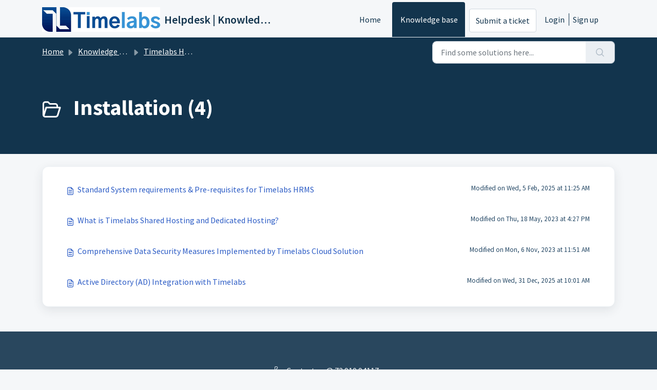

--- FILE ---
content_type: text/html; charset=utf-8
request_url: https://newaccount1622477608132.freshdesk.com/support/solutions/folders/82000696381
body_size: 5122
content:
<!DOCTYPE html>
<html lang="en" data-date-format="non_us" dir="ltr">

<head>

  <meta name="csrf-param" content="authenticity_token" />
<meta name="csrf-token" content="qBZGBQ+5XnybBbGQYDUPkuJU6Aka8VG/wzWf484IJXi+4snMWt4RXZMjDn31JWR+xXLtO//vgatvc67q54aqcg==" />

  <link rel='shortcut icon' href='https://s3.ap-south-1.amazonaws.com/ind-cdn.freshdesk.com/data/helpdesk/attachments/production/82008010860/fav_icon/UfiN84ZgTbvT5TInol9P6vTdcWtiZIimFQ.png' />

  <!-- Title for the page -->
<title> Installation : Helpdesk | Knowledge Base </title>

<!-- Meta information -->

      <meta charset="utf-8" />
      <meta http-equiv="X-UA-Compatible" content="IE=edge,chrome=1" />
      <meta name="description" content= "" />
      <meta name="author" content= "" />
       <meta property="og:title" content="Installation" />  <meta property="og:url" content="https://support.timelabs.in/support/solutions/folders/82000696381" />  <meta property="og:image" content="https://s3.ap-south-1.amazonaws.com/ind-cdn.freshdesk.com/data/helpdesk/attachments/production/82007982729/logo/BDGoKU-U5DIs0cwFJpnMVbPNhZhh_ucsgw.png?X-Amz-Algorithm=AWS4-HMAC-SHA256&amp;amp;X-Amz-Credential=AKIAS6FNSMY2XLZULJPI%2F20260112%2Fap-south-1%2Fs3%2Faws4_request&amp;amp;X-Amz-Date=20260112T060334Z&amp;amp;X-Amz-Expires=604800&amp;amp;X-Amz-SignedHeaders=host&amp;amp;X-Amz-Signature=be88d3effa96240835bf38fcbfa02aa53864970e884076612a3b9e5daef8544e" />  <meta property="og:site_name" content="Helpdesk | Knowledge Base" />  <meta property="og:type" content="article" />  <meta name="twitter:title" content="Installation" />  <meta name="twitter:url" content="https://support.timelabs.in/support/solutions/folders/82000696381" />  <meta name="twitter:image" content="https://s3.ap-south-1.amazonaws.com/ind-cdn.freshdesk.com/data/helpdesk/attachments/production/82007982729/logo/BDGoKU-U5DIs0cwFJpnMVbPNhZhh_ucsgw.png?X-Amz-Algorithm=AWS4-HMAC-SHA256&amp;amp;X-Amz-Credential=AKIAS6FNSMY2XLZULJPI%2F20260112%2Fap-south-1%2Fs3%2Faws4_request&amp;amp;X-Amz-Date=20260112T060334Z&amp;amp;X-Amz-Expires=604800&amp;amp;X-Amz-SignedHeaders=host&amp;amp;X-Amz-Signature=be88d3effa96240835bf38fcbfa02aa53864970e884076612a3b9e5daef8544e" />  <meta name="twitter:card" content="summary" />  <link rel="canonical" href="https://support.timelabs.in/support/solutions/folders/82000696381" /> 

<!-- Responsive setting -->
<link rel="apple-touch-icon" href="https://s3.ap-south-1.amazonaws.com/ind-cdn.freshdesk.com/data/helpdesk/attachments/production/82008010860/fav_icon/UfiN84ZgTbvT5TInol9P6vTdcWtiZIimFQ.png" />
        <link rel="apple-touch-icon" sizes="72x72" href="https://s3.ap-south-1.amazonaws.com/ind-cdn.freshdesk.com/data/helpdesk/attachments/production/82008010860/fav_icon/UfiN84ZgTbvT5TInol9P6vTdcWtiZIimFQ.png" />
        <link rel="apple-touch-icon" sizes="114x114" href="https://s3.ap-south-1.amazonaws.com/ind-cdn.freshdesk.com/data/helpdesk/attachments/production/82008010860/fav_icon/UfiN84ZgTbvT5TInol9P6vTdcWtiZIimFQ.png" />
        <link rel="apple-touch-icon" sizes="144x144" href="https://s3.ap-south-1.amazonaws.com/ind-cdn.freshdesk.com/data/helpdesk/attachments/production/82008010860/fav_icon/UfiN84ZgTbvT5TInol9P6vTdcWtiZIimFQ.png" />
        <meta name="viewport" content="width=device-width, initial-scale=1.0, maximum-scale=5.0, user-scalable=yes" /> 

  <link rel="icon" href="https://s3.ap-south-1.amazonaws.com/ind-cdn.freshdesk.com/data/helpdesk/attachments/production/82008010860/fav_icon/UfiN84ZgTbvT5TInol9P6vTdcWtiZIimFQ.png" />

  <link rel="stylesheet" href="/assets/cdn/portal/styles/theme.css?FD003" nonce="F5Ih33ZQBjGjmDm0fDkMAw=="/>

  <style type="text/css" nonce="F5Ih33ZQBjGjmDm0fDkMAw=="> /* theme */ .portal--light {
              --fw-body-bg: #F5F7F9;
              --fw-header-bg: #F5F7F9;
              --fw-header-text-color: #12344D;
              --fw-helpcenter-bg: #12344D;
              --fw-helpcenter-text-color: #FFFFFF;
              --fw-footer-bg: #12344D;
              --fw-footer-text-color: #FFFFFF;
              --fw-tab-active-color: #12344D;
              --fw-tab-active-text-color: #FFFFFF;
              --fw-tab-hover-color: #FFFFFF;
              --fw-tab-hover-text-color: #12344D;
              --fw-btn-background: #FFFFFF;
              --fw-btn-text-color: #12344D;
              --fw-btn-primary-background: #12344D;
              --fw-btn-primary-text-color: #FFFFFF;
              --fw-baseFont: Source Sans Pro;
              --fw-textColor: #264966;
              --fw-headingsFont: Source Sans Pro;
              --fw-linkColor: #2C5CC5;
              --fw-linkColorHover: #021519;
              --fw-inputFocusRingColor: #EBEFF3;
              --fw-formInputFocusColor: #EBEFF3;
              --fw-card-bg: #FFFFFF;
              --fw-card-fg: #264966;
              --fw-card-border-color: #EBEFF3;
              --fw-nonResponsive: #F5F7F9;
              --bs-body-font-family: Source Sans Pro;
    } </style>

  <link href='https://fonts.googleapis.com/css?family=Source+Sans+Pro:regular,italic,600,700,700italic' rel='stylesheet' type='text/css' nonce='F5Ih33ZQBjGjmDm0fDkMAw=='>

  <script type="text/javascript" nonce="F5Ih33ZQBjGjmDm0fDkMAw==">
    window.cspNonce = "F5Ih33ZQBjGjmDm0fDkMAw==";
  </script>

  <script src="/assets/cdn/portal/scripts/nonce.js" nonce="F5Ih33ZQBjGjmDm0fDkMAw=="></script>

  <script src="/assets/cdn/portal/vendor.js" nonce="F5Ih33ZQBjGjmDm0fDkMAw=="></script>

  <script src="/assets/cdn/portal/scripts/head.js" nonce="F5Ih33ZQBjGjmDm0fDkMAw=="></script>

  <script type="text/javascript" nonce="F5Ih33ZQBjGjmDm0fDkMAw==">
      window.store = {};
window.store = {
  assetPath: "/assets/cdn/portal/",
  defaultLocale: "en",
  currentLocale: "en",
  currentPageName: "article_list",
  portal: {"id":82000061138,"name":"Helpdesk | Knowledge Base","product_id":null},
  portalAccess: {"hasSolutions":true,"hasForums":false,"hasTickets":false,"accessCount":1},
  account: {"id":1949220,"name":"Helpdesk & Knowledge base","time_zone":"New Delhi","companies":[]},
  vault_service: {"url":"https://vault-service-ind.freshworks.com/data","max_try":2,"product_name":"fd"},
  blockedExtensions: "exe,dll,sys,swf,scr,gzquar,js,jse,class,vb,com,bat,cmd,pif,img,iso,hta,html,msc,msp,cpl,reg,tmp,py,ps,msi,msp,inf,scf,ocx,bin,ws,sh,lnk,gadget,dmg,msh,apk,iqy,pub,jar",
  allowedExtensions: "",
  search: {"all":"/support/search","solutions":"/support/search/solutions","topics":"/support/search/topics","tickets":"/support/search/tickets"},
  portalLaunchParty: {
    enableStrictSearch: false,
    ticketFragmentsEnabled: false,
    homepageNavAccessibilityEnabled: false,
    channelIdentifierFieldsEnabled: false,
  },





    marketplace: {"token":"eyJ0eXAiOiJKV1QiLCJhbGciOiJIUzI1NiJ9.[base64].Kb_HUeMG9YX3SMflCSWTbYXIHazyKUxfBjTN_gefSCk","data_pipe_key":"634cd594466a52fa53c54b5b34779134","region":"ind","org_domain":"cynosuretech-org.myfreshworks.com"},

  pod: "ap-south-1",
  region: "IN",
};
  </script>


</head>

<body class="portal portal--light  ">
  
  <header class="container-fluid px-0 fw-nav-wrapper fixed-top">
  <section class="bg-light container-fluid">
    <div class="container">
      <a  id="" href="#fw-main-content" class="visually-hidden visually-hidden-focusable p-8 my-12 btn btn-outline-primary"

>Skip to main content</a>
    </div>
  </section>

  
    <section class="container">
      <nav class="navbar navbar-expand-xl navbar-light px-0 py-8 pt-xl-4 pb-xl-0">
        

    <a class="navbar-brand d-flex align-items-center" href="https://www.timelabs.in">
      <img data-src="https://s3.ap-south-1.amazonaws.com/ind-cdn.freshdesk.com/data/helpdesk/attachments/production/82007982729/logo/BDGoKU-U5DIs0cwFJpnMVbPNhZhh_ucsgw.png" loading="lazy" alt="Freshworks Logo" class="lazyload d-inline-block align-top me-4 fw-brand-logo" />
      <div class="fs-22 semi-bold fw-brand-name ms-4" title="Helpdesk | Knowledge Base">Helpdesk | Knowledge Base</div>
   </a>


        <button class="navbar-toggler collapsed" type="button" data-bs-toggle="collapse" data-bs-target="#navbarContent" aria-controls="navbarContent" aria-expanded="false" aria-label="Toggle navigation" id="navbarContentToggler">
  <span class="icon-bar"></span>
  <span class="icon-bar"></span>
  <span class="icon-bar"></span>
</button>

        <div class="collapse navbar-collapse" id="navbarContent">
          <ul class="navbar-nav ms-auto mt-64 mt-xl-0">
            
              <li class="nav-item ">
                <a href="/support/home" class="nav-link">
                  <span class="d-md-none icon-home"></span> Home
                </a>
              </li>
            
              <li class="nav-item active">
                <a href="/support/solutions" class="nav-link">
                  <span class="d-md-none icon-solutions"></span> Knowledge base
                </a>
              </li>
            
            <li class="nav-item no-hover">
             <a  id="" href="/support/tickets/new" class="btn fw-secondary-button"

>Submit a ticket</a>
            </li>
          </ul>
          <ul class="navbar-nav flex-row align-items-center ps-8 fw-nav-dropdown-wrapper">
            

    <li class="nav-item no-hover fw-login">
      <a  id="" href="/support/login" class="nav-link pe-8"

>Login</a>
    </li>
    
      <li class="nav-item no-hover fw-signup">
        <a  id="" href="/support/signup" class="nav-link fw-border-start ps-8"

>Sign up</a>
      </li>
    


            <li class="nav-item dropdown no-hover ms-auto">
             
            </li>
          </ul>
        </div>
      </nav>
    </section>
    <div class="nav-overlay d-none"></div>
  
</header>



<main class="fw-main-wrapper" id="fw-main-content">
    <section class="fw-sticky fw-searchbar-wrapper">
    <div class="container">
      <div class="row align-items-center py-8">
       <div class="col-md-6">
         <nav aria-label="breadcrumb">
    <ol class="breadcrumb">
        
          
            
              <li class="breadcrumb-item"><a href="/support/home">Home</a></li>
            
          
            
              <li class="breadcrumb-item"><a href="/support/solutions">Knowledge base</a></li>
            
          
            
              <li class="breadcrumb-item"><a href="/support/solutions/82000307271">Timelabs HRMS</a></li>
            
          
            
              <li class="breadcrumb-item breadcrumb-active-item d-lg-none" aria-current="page">Installation</li>
            
          
        
    </ol>
</nav>

        </div>
        <div class="col-md-4 ms-auto">
          
<form action="/support/search/solutions" id="fw-search-form" data-current-tab="solutions">
  <div class="form-group fw-search  my-0">
    <div class="input-group">
      <input type="text" class="form-control" id="searchInput" name="term" value="" placeholder="Find some solutions here..." autocomplete="off" aria-label="Find some solutions here...">
      <button class="btn px-20 input-group-text" id="btnSearch" type="submit" aria-label="Search"><span class="icon-search"></span></button>
    </div>

    <div class="visually-hidden">
      <span id="srSearchUpdateMessage" aria-live="polite"></span>
    </div>

    <div class="fw-autocomplete-wrapper box-shadow bg-light br-8 p-16 d-none">
      <div class="fw-autocomplete-header " role="tablist">
        <button class="fw-search-tab " data-tab="all" role="tab" aria-selected="false">
          All
        </button>
        
          <button class="fw-search-tab fw-active-search-tab" data-tab="solutions" role="tab" aria-selected="true">
            Articles
          </button>
        
        
        
      </div>

      <div class="fw-loading my-80 d-none"></div>

      <div class="fw-autocomplete-focus">

        <div class="fw-recent-search">
          <div class="fw-recent-title d-none row align-items-center">
            <div class="col-8 fs-20 semi-bold"><span class="icon-recent me-8"></span>Recent Searches</div>
            <div class="col-4 px-0 text-end"><button class="btn btn-link fw-clear-all">Clear all</button></div>
          </div>
          <p class="ps-32 fw-no-recent-searches mb-16 d-none">No recent searches</p>
          <ul class="fw-no-bullet fw-recent-searches mb-16 d-none"></ul>
        </div>

        <div class="fw-popular-articles-search">
          <p class="fs-20 semi-bold fw-popular-title d-none"><span class="icon-article me-8"></span> Popular Articles</p>
          <ul class="fw-no-bullet fw-popular-topics d-none"></ul>
        </div>

        <div class="fw-solutions-search-results fw-results d-none">
          <hr class="mt-24" />
          <div class="fw-solutions-search-results-title row align-items-center">
            <div class="col-8 fs-20 semi-bold"><span class="icon-article me-8"></span>Articles</div>
            <div class="col-4 px-0 text-end"><a class="btn btn-link fw-view-all fw-solutions-view-all" href="/support/search/solutions">View all</a></div>
          </div>
          <ul class="fw-no-bullet fw-search-results fw-solutions-search-results-container"></ul>
        </div>

        <div class="fw-topics-search-results fw-results d-none">
          <hr class="mt-24" />
          <div class="fw-topics-search-results-title row align-items-center">
            <div class="col-8 fs-20 semi-bold"><span class="icon-topic me-8"></span>Topics</div>
            <div class="col-4 px-0 text-end"><a class="btn btn-link fw-view-all fw-topics-view-all" href="/support/search/topics">View all</a></div>
          </div>
          <ul class="fw-no-bullet fw-search-results fw-topics-search-results-container"></ul>
        </div>

        <div class="fw-tickets-search-results fw-results d-none">
          <hr class="mt-24" />
          <div class="fw-tickets-search-results-title row align-items-center">
            <div class="col-8 fs-20 semi-bold"><span class="icon-ticket me-8"></span>Tickets</div>
            <div class="col-4 px-0 text-end"><a class="btn btn-link fw-view-all fw-tickets-view-all" href="/support/search/tickets">View all</a></div>
          </div>
          <ul class="fw-no-bullet fw-search-results fw-tickets-search-results-container"></ul>
        </div>
      </div>

      <div class="fw-autocomplete-noresults d-none text-center py-40">
        <img src="/assets/cdn/portal/images/no-results.png" class="img-fluid fw-no-results-img" alt="no results" />
        <p class="mt-24 text-secondary">Sorry! nothing found for <br /> <span id="input_term"></span></p>
      </div>
    </div>
  </div>
</form>

        </div>
      </div>
    </div>
  </section>
  <section class="container-fluid px-0 fw-page-title-wrapper">
    <div class="container">
      <div class="py-24 py-lg-60 mx-0 fw-search-meta-info g-0">
        
          <div class="fw-icon-holder pe-8">
            <span class="icon-folder"></span>
          </div>
        
        <div class="text-start">
          <h1 class="fw-page-title">Installation (4)</h1>
          <p></p>
        </div>
      </div>
    </div>
  </section>

  <section class="container-fluid px-0 py-24">
    <div class="container">
       <div class="alert alert-with-close notice hide" id="noticeajax"></div> 
        
          <section class="row fw-category-wrapper box-shadow br-12 mx-0 g-0 bg-light">
            <ul class="fw-no-bullet fw-articles fw-section-content">
              
                <li>
                  <a href="/support/solutions/articles/82000899085-standard-system-requirements-pre-requisites-for-timelabs-hrms" class="row mx-0 g-0">
                    <div class="col-md-8 d-flex">
                      <div class="pe-8 pt-4"><span class="icon-article"></span></div>
                      <div class="line-clamp-2">Standard System requirements & Pre-requisites for Timelabs HRMS</div>
                    </div>
                    <div class="col-md-4 fw-modified fw-meta-info small">
                      

   Modified on Wed, 5 Feb, 2025 at 11:25 AM 



                    </div>
                  </a>
                </li>
              
                <li>
                  <a href="/support/solutions/articles/82000900691-what-is-timelabs-shared-hosting-and-dedicated-hosting-" class="row mx-0 g-0">
                    <div class="col-md-8 d-flex">
                      <div class="pe-8 pt-4"><span class="icon-article"></span></div>
                      <div class="line-clamp-2">What is Timelabs Shared Hosting and Dedicated Hosting?</div>
                    </div>
                    <div class="col-md-4 fw-modified fw-meta-info small">
                      

   Modified on Thu, 18 May, 2023 at  4:27 PM 



                    </div>
                  </a>
                </li>
              
                <li>
                  <a href="/support/solutions/articles/82000905930-comprehensive-data-security-measures-implemented-by-timelabs-cloud-solution" class="row mx-0 g-0">
                    <div class="col-md-8 d-flex">
                      <div class="pe-8 pt-4"><span class="icon-article"></span></div>
                      <div class="line-clamp-2">Comprehensive Data Security Measures Implemented by Timelabs Cloud Solution</div>
                    </div>
                    <div class="col-md-4 fw-modified fw-meta-info small">
                      

   Modified on Mon, 6 Nov, 2023 at 11:51 AM 



                    </div>
                  </a>
                </li>
              
                <li>
                  <a href="/support/solutions/articles/82000922351-active-directory-ad-integration-with-timelabs" class="row mx-0 g-0">
                    <div class="col-md-8 d-flex">
                      <div class="pe-8 pt-4"><span class="icon-article"></span></div>
                      <div class="line-clamp-2">Active Directory (AD) Integration with Timelabs</div>
                    </div>
                    <div class="col-md-4 fw-modified fw-meta-info small">
                      

   Modified on Wed, 31 Dec, 2025 at 10:01 AM 



                    </div>
                  </a>
                </li>
              
            </ul>
          </section>
          <section class="fw-pagination-wrapper">
  
</section>
        
    </div>
  </section>

</main>


 <footer class="container-fluid px-0">
   <section class="fw-contact-info">
     <p class="fw-contacts">
       <a  id="" href="tel:Contact us @ 72 910 ​94117" class=""

><span class='icon-phone'></span><span dir='ltr'>Contact us @ 72 910 ​94117</span></a>
     </p>
   </section>
   <section class="fw-credit">
     <nav class="fw-laws">
        
        
        
        
     </nav>
   </section>
 </footer>


  

  <div class="modal-backdrop fade d-none" id="overlay"></div>

  <script src="/assets/cdn/portal/scripts/bottom.js" nonce="F5Ih33ZQBjGjmDm0fDkMAw=="></script>

  <script src="/assets/cdn/portal/scripts/locales/en.js" nonce="F5Ih33ZQBjGjmDm0fDkMAw=="></script>


    <script src="/assets/cdn/portal/scripts/marketplace.js" nonce="F5Ih33ZQBjGjmDm0fDkMAw==" async></script>


  <script src="/assets/cdn/portal/scripts/integrations.js"  nonce="F5Ih33ZQBjGjmDm0fDkMAw==" async></script>
  





</body>

</html>